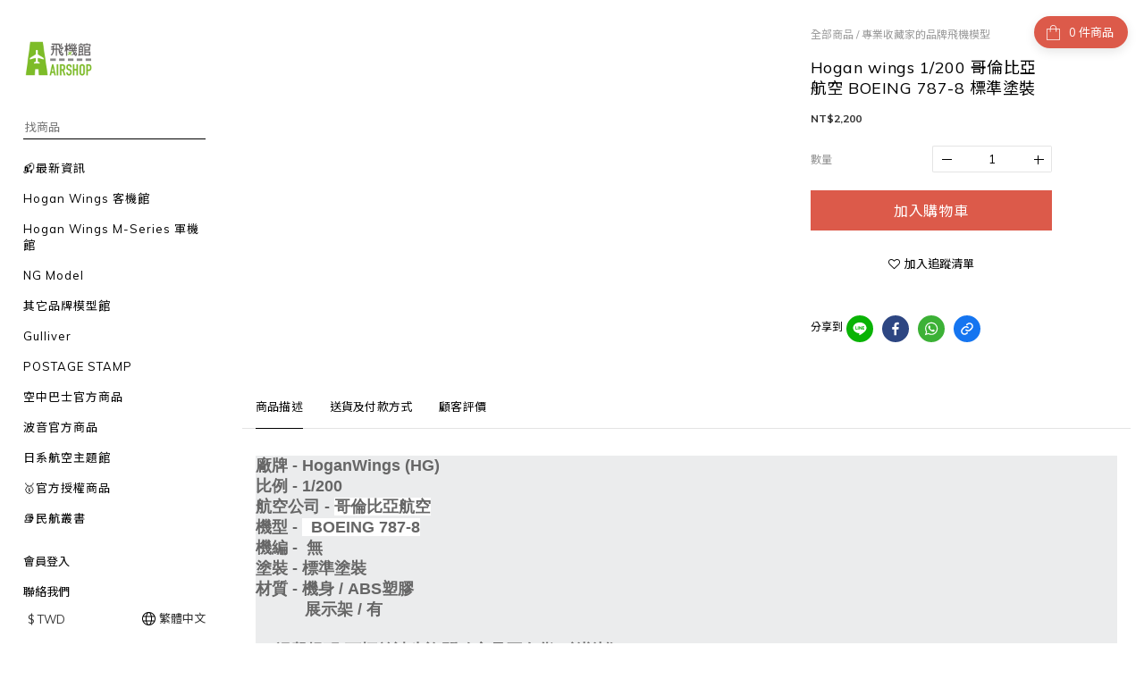

--- FILE ---
content_type: text/plain
request_url: https://www.google-analytics.com/j/collect?v=1&_v=j102&a=2144894320&t=pageview&cu=TWD&_s=1&dl=https%3A%2F%2Fwww.airshop.com.tw%2Fproducts%2F%25E2%259C%2588-hogan-1200-avianca-airlines-boeing-787-8-standar-colors&ul=en-us%40posix&dt=%E2%9C%88%20Hogan%201%2F200%20%E5%93%A5%E5%80%AB%E6%AF%94%E4%BA%9E%E8%88%AA%E7%A9%BA%20%E6%B3%A2%E9%9F%B3%20787-8%20%E6%A8%99%E6%BA%96%E5%A1%97%E8%A3%9D&sr=1280x720&vp=1280x720&_u=aGBAAEIJAAAAACAMI~&jid=1542781282&gjid=2131905852&cid=1757967083.1768898617&tid=UA-121610648-1&_gid=799728919.1768898617&_r=1&_slc=1&pa=detail&pr1id=HG4647&pr1nm=Hogan%20wings%201%2F200%20%E5%93%A5%E5%80%AB%E6%AF%94%E4%BA%9E%E8%88%AA%E7%A9%BA%20BOEING%20787-8%20%E6%A8%99%E6%BA%96%E5%A1%97%E8%A3%9D&pr1ca=&pr1br=&pr1va=&pr1pr=&pr1qt=&pr1cc=&pr1ps=0&z=1683022683
body_size: -451
content:
2,cG-CN1F4S5VBJ